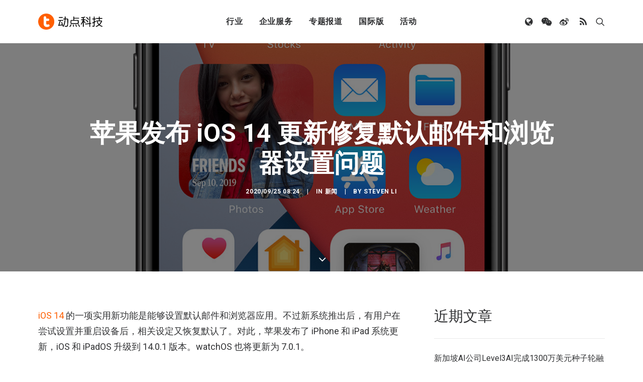

--- FILE ---
content_type: text/html; charset=UTF-8
request_url: https://cn.technode.com/wp-admin/admin-ajax.php
body_size: 28
content:
{"title":"\u82f9\u679c\u53d1\u5e03 iOS 14 \u66f4\u65b0\u4fee\u590d\u9ed8\u8ba4\u90ae\u4ef6\u548c\u6d4f\u89c8\u5668\u8bbe\u7f6e\u95ee\u9898 - \u52a8\u70b9\u79d1\u6280","desc":"iOS 14 \u7684\u4e00\u9879\u5b9e\u7528\u65b0\u529f\u80fd\u662f\u80fd\u591f\u8bbe\u7f6e\u9ed8\u8ba4\u90ae\u4ef6\u548c\u6d4f\u89c8\u5668\u5e94\u7528\u3002\u4e0d\u8fc7\u65b0\u7cfb\u7edf\u63a8\u51fa\u540e\uff0c\u6709\u7528\u6237\u5728\u5c1d\u8bd5\u8bbe\u7f6e\u5e76\u91cd\u542f\u8bbe\u5907\u540e\uff0c\u76f8\u5173\u8bbe\u5b9a\u53c8\u6062\u590d\u9ed8\u8ba4\u4e86\u3002\u5bf9\u6b64\uff0c\u82f9\u679c\u53d1\u5e03\u4e86 iPhone \u548c iPad \u7cfb\u7edf\u66f4\u65b0\uff0ciOS \u548c iPadOS \u5347\u7ea7\u5230 14.0.1 \u7248\u672c\u3002watchOS \u4e5f\u5c06\u66f4\u65b0\u4e3a 7.0.1\u3002","url":"https:\/\/cn.technode.com\/post\/2020-09-25\/apple-ios14-iphone-ipad-fix\/","img":"https:\/\/cn.technode.com\/wp-content\/blogs.dir\/18\/files\/2020\/06\/Apple_ios14-widgets-redesigned_06222020.jpg","use_actual_url":false,"swapTitleInWX":false,"appid":"wx0e196a29484b1dbe","nonceStr":"VE0I1z8vCIhTTETv","timestamp":1769086206,"signature":"ebe0f79c3d6ddb2a25d98ba60f4863980ed786b7"}